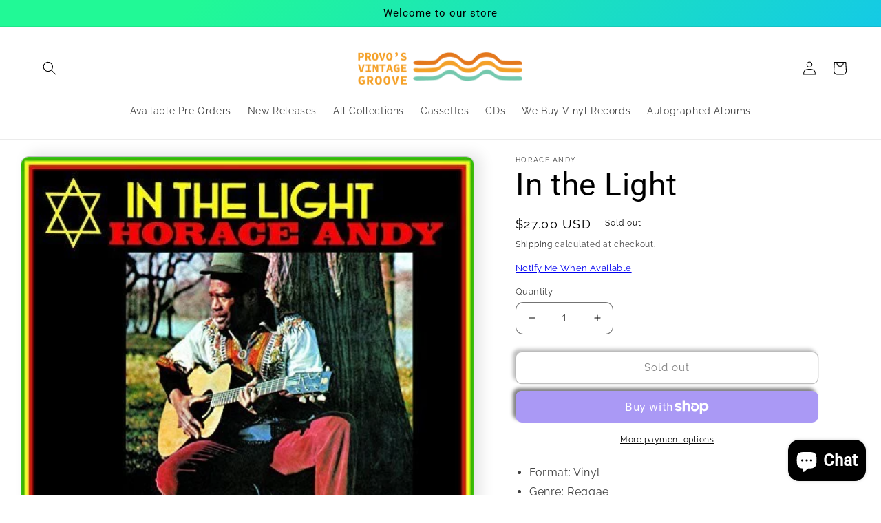

--- FILE ---
content_type: text/javascript; charset=utf-8
request_url: https://provosvintagegroove.com/products/in-the-light.js
body_size: 404
content:
{"id":6878080139448,"title":"In the Light","handle":"in-the-light","description":"\u003cp\u003e\u003c\/p\u003e\u003cul\u003e\n\u003cli\u003eFormat: Vinyl\u003c\/li\u003e\n\u003cli\u003eGenre: Reggae\u003c\/li\u003e\n\u003cli\u003eReleased: 02\/26\/2016\u003c\/li\u003e\n\u003c\/ul\u003e","published_at":"2021-09-03T13:55:39-06:00","created_at":"2021-09-03T13:55:39-06:00","vendor":"Horace Andy","type":"Vinyl","tags":["02\/26\/2016","Reggae","Vinyl"],"price":2700,"price_min":2700,"price_max":2700,"available":false,"price_varies":false,"compare_at_price":2700,"compare_at_price_min":2700,"compare_at_price_max":2700,"compare_at_price_varies":false,"variants":[{"id":40435651870904,"title":"Default Title","option1":"Default Title","option2":null,"option3":null,"sku":"LM9JWQ-2WC8-00","requires_shipping":true,"taxable":true,"featured_image":{"id":31923553009848,"product_id":6878080139448,"position":1,"created_at":"2021-09-03T13:55:41-06:00","updated_at":"2021-09-03T13:55:41-06:00","alt":null,"width":500,"height":500,"src":"https:\/\/cdn.shopify.com\/s\/files\/1\/0568\/6929\/0168\/products\/Horace-Andy--In-the-Light_AHY9A.jpg?v=1630698941","variant_ids":[40435651870904]},"available":false,"name":"In the Light","public_title":null,"options":["Default Title"],"price":2700,"weight":454,"compare_at_price":2700,"inventory_management":"shopify","barcode":"054645255615","featured_media":{"alt":null,"id":24198321930424,"position":1,"preview_image":{"aspect_ratio":1.0,"height":500,"width":500,"src":"https:\/\/cdn.shopify.com\/s\/files\/1\/0568\/6929\/0168\/products\/Horace-Andy--In-the-Light_AHY9A.jpg?v=1630698941"}},"requires_selling_plan":false,"selling_plan_allocations":[]}],"images":["\/\/cdn.shopify.com\/s\/files\/1\/0568\/6929\/0168\/products\/Horace-Andy--In-the-Light_AHY9A.jpg?v=1630698941"],"featured_image":"\/\/cdn.shopify.com\/s\/files\/1\/0568\/6929\/0168\/products\/Horace-Andy--In-the-Light_AHY9A.jpg?v=1630698941","options":[{"name":"Title","position":1,"values":["Default Title"]}],"url":"\/products\/in-the-light","media":[{"alt":null,"id":24198321930424,"position":1,"preview_image":{"aspect_ratio":1.0,"height":500,"width":500,"src":"https:\/\/cdn.shopify.com\/s\/files\/1\/0568\/6929\/0168\/products\/Horace-Andy--In-the-Light_AHY9A.jpg?v=1630698941"},"aspect_ratio":1.0,"height":500,"media_type":"image","src":"https:\/\/cdn.shopify.com\/s\/files\/1\/0568\/6929\/0168\/products\/Horace-Andy--In-the-Light_AHY9A.jpg?v=1630698941","width":500}],"requires_selling_plan":false,"selling_plan_groups":[]}